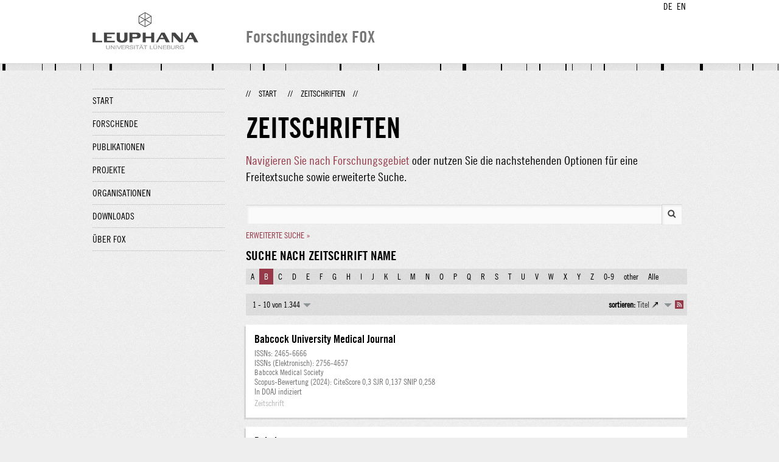

--- FILE ---
content_type: text/html;charset=UTF-8
request_url: http://fox.leuphana.de/portal/de/journals/search.html?journalName=B
body_size: 4312
content:
<!DOCTYPE html PUBLIC "-//W3C//DTD XHTML 1.1//EN" "http://www.w3.org/TR/xhtml11/DTD/xhtml11.dtd"><html xmlns="http://www.w3.org/1999/xhtml" lang="de" xml:lang="de"><head>
			<meta http-equiv="Content-Type" content="text/html;charset=utf-8" />
			<title>Zeitschriften - Leuphana Universität Lüneburg</title><link type="text/css" rel="stylesheet" href="/portal/resources/style/css/combined/portal.css?stamp=1769584114107" /><script type="text/javascript" src="/portal/dwr/engine.js?stamp=1769584114107"></script><script type="text/javascript" src="/portal/dwr/interface/PureFacade.js?stamp=1769584114107"></script><script type="text/javascript" src="/portal/resources/style/lib/prototype.js?stamp=1769584114107"></script><script type="text/javascript" src="/portal/resources/style/js/atira.js?stamp=1769584114107"></script><script type="text/javascript" src="/portal/resources/style/js/atira_chart.js?stamp=1769584114107"></script><script type="text/javascript" src="/portal/dwr/interface/GraphFacade.js?stamp=1769584114107"></script><link type="text/css" rel="stylesheet" href="/portal/resources/style/css/combined/portal.css?stamp=1769584114107" /><script type="text/javascript" src="/portal/resources/style/js/jquery-3.1.1.min.js?stamp=1769584114107"></script><script type="text/javascript" src="/portal/resources/style/js/jquery.jcarousel.js?stamp=1769584114107"></script><script type="text/javascript" src="/portal/resources/style/js/site.js?stamp=1769584114107"></script><!-- start: head --><!-- end: head --><script type="text/javascript" src="/portal/resources/core/style/js/portal.js?stamp=1769584114107"></script></head><body class="de_DE de_DE de webkit">
            <div id="top">
                <div id="header">
                    <div class="wrapper clearfix">
                        <div id="portal-language-switch">
                             <ul>
                                    <li><a class="portal_link locale locale_de_DE selected" href="http://fox.leuphana.de/portal/de/journals/search.html?journalName=B" title="DE"><span>DE</span></a></li>
                                    <li><a class="portal_link locale locale_en_GB" href="http://fox.leuphana.de/portal/en/journals/search.html?journalName=B" title="EN"><span>EN</span></a></li>
                            </ul>
                        </div><a class="portal_link logo" href="http://www.leuphana.de/forschung"><span>
                            <img src="/portal/resources/style/gfx/leuphana-logo.png" alt="Leuphana Universität Lüneburg" /></span></a>
                        <div id="header-content" class="pull-right">
                            <span class="title">Forschungsindex FOX</span>
                        </div>
                    </div>
                </div>
                <div class="lines"></div>
            </div>
            <div id="container">
                <div class="wrapper">
                    <div class="clearfix">
                        <div class="sidebar pull-left">
                            <div id="secondary-menu">
                                <ul class="dotted-line">
                                    <li><a class="portal_link" href="http://fox.leuphana.de/portal/de/"><span>Start</span></a></li>
                                    <li><a class="portal_link" href="http://fox.leuphana.de/portal/de/persons/index.html"><span>Forschende</span></a>
                                    </li>
                                    <li><a class="portal_link" href="http://fox.leuphana.de/portal/de/publications/index.html"><span>Publikationen</span></a>
                                    </li>
                                    <li><a class="portal_link" href="http://fox.leuphana.de/portal/de/projects/index.html"><span>Projekte</span></a>
                                    </li>
                                    <li><a class="portal_link" href="http://fox.leuphana.de/portal/de/organisations/index.html"><span>Organisationen</span></a></li>
                                    <li><a class="portal_link" href="http://fox.leuphana.de/portal/de/statistics.html"><span>Downloads</span></a></li>
                                    <li><a class="portal_link" href="http://fox.leuphana.de/portal/de/about.html"><span>Über FOX</span></a></li>
                                </ul>
                            </div>
                        </div>
                        <div id="content" class="full-width">
                            <ol class="breadcrumb">
                               <li class="separator">//</li>
                               <li><a class="portal_link" href="http://fox.leuphana.de/portal/de/"><span>Start</span></a></li>
                               <li class="separator">//</li>
            <li class="selected">Zeitschriften</li>
                               <li class="separator">//</li>
                            </ol>
                            <div id="main">
            <h1>Zeitschriften</h1>
            <p class="leadin"><a href="browse.html">Navigieren Sie nach Forschungsgebiet</a> oder nutzen Sie die nachstehenden Optionen für eine Freitextsuche sowie erweiterte Suche. 
            </p>
            <div class="search_box ">
	
	<form method="get" accept-charset="UTF-8" class="core_searchform" action="search.html">
		
		<p class="core_searchform_text"><span class="portal_searchfield" id="search_container"><span><span><input type="text" class="portal_searchfield" value="" id="search" name="search" /></span></span></span><script type="text/javascript">
try {(function() {
var obj = new portal.SearchField({'element':'search_container'});
})();} catch (e) {if (window['atira']) {atira.handleException(e);}}
</script><input type="image" src="/portal/resources/style/gfx/search.png" class="search_button" />
			<input type="hidden" name="uri" />
		</p>
			<p class="core_searchform_links"><a class="portal_link underline" href="http://fox.leuphana.de/portal/de/journals/search.html?journalName=B&amp;showAdvanced=true&amp;advanced=true"><span>Erweiterte Suche »</span></a>
			</p>
	</form>
            </div>

            <h2>Suche nach Zeitschrift Name</h2>
            <div class="search_index"><a class="portal_link" href="http://fox.leuphana.de/portal/de/journals/search.html?journalName=A"><span>A</span></a><a class="portal_link  search_index_selected" href="http://fox.leuphana.de/portal/de/journals/search.html?journalName="><span>B</span></a><a class="portal_link" href="http://fox.leuphana.de/portal/de/journals/search.html?journalName=C"><span>C</span></a><a class="portal_link" href="http://fox.leuphana.de/portal/de/journals/search.html?journalName=D"><span>D</span></a><a class="portal_link" href="http://fox.leuphana.de/portal/de/journals/search.html?journalName=E"><span>E</span></a><a class="portal_link" href="http://fox.leuphana.de/portal/de/journals/search.html?journalName=F"><span>F</span></a><a class="portal_link" href="http://fox.leuphana.de/portal/de/journals/search.html?journalName=G"><span>G</span></a><a class="portal_link" href="http://fox.leuphana.de/portal/de/journals/search.html?journalName=H"><span>H</span></a><a class="portal_link" href="http://fox.leuphana.de/portal/de/journals/search.html?journalName=I"><span>I</span></a><a class="portal_link" href="http://fox.leuphana.de/portal/de/journals/search.html?journalName=J"><span>J</span></a><a class="portal_link" href="http://fox.leuphana.de/portal/de/journals/search.html?journalName=K"><span>K</span></a><a class="portal_link" href="http://fox.leuphana.de/portal/de/journals/search.html?journalName=L"><span>L</span></a><a class="portal_link" href="http://fox.leuphana.de/portal/de/journals/search.html?journalName=M"><span>M</span></a><a class="portal_link" href="http://fox.leuphana.de/portal/de/journals/search.html?journalName=N"><span>N</span></a><a class="portal_link" href="http://fox.leuphana.de/portal/de/journals/search.html?journalName=O"><span>O</span></a><a class="portal_link" href="http://fox.leuphana.de/portal/de/journals/search.html?journalName=P"><span>P</span></a><a class="portal_link" href="http://fox.leuphana.de/portal/de/journals/search.html?journalName=Q"><span>Q</span></a><a class="portal_link" href="http://fox.leuphana.de/portal/de/journals/search.html?journalName=R"><span>R</span></a><a class="portal_link" href="http://fox.leuphana.de/portal/de/journals/search.html?journalName=S"><span>S</span></a><a class="portal_link" href="http://fox.leuphana.de/portal/de/journals/search.html?journalName=T"><span>T</span></a><a class="portal_link" href="http://fox.leuphana.de/portal/de/journals/search.html?journalName=U"><span>U</span></a><a class="portal_link" href="http://fox.leuphana.de/portal/de/journals/search.html?journalName=V"><span>V</span></a><a class="portal_link" href="http://fox.leuphana.de/portal/de/journals/search.html?journalName=W"><span>W</span></a><a class="portal_link" href="http://fox.leuphana.de/portal/de/journals/search.html?journalName=X"><span>X</span></a><a class="portal_link" href="http://fox.leuphana.de/portal/de/journals/search.html?journalName=Y"><span>Y</span></a><a class="portal_link" href="http://fox.leuphana.de/portal/de/journals/search.html?journalName=Z"><span>Z</span></a><a class="portal_link" href="http://fox.leuphana.de/portal/de/journals/search.html?journalName=0-9"><span>0-9</span></a><a class="portal_link" href="http://fox.leuphana.de/portal/de/journals/search.html?journalName=other"><span>other</span></a><a class="portal_link" href="http://fox.leuphana.de/portal/de/journals/search.html?search=%20"><span>
                    Alle
                </span></a>
            </div>
                <div class="portal_search_container for_journals">

    <div class="portal_search_body">
        <form method="get" accept-charset="UTF-8" action="search.html">
            <div class="portal_content_panel"><div class="portal_navigator portal_navigator_white" id="j_id-1323400866_7b2d3198"><div class="portal_navigator_top"><div class="portal_navigator_row"><div class="portal_navigator_window_and_pagesize"><div class="portal_navigator_popup"><div class="portal_navigator_popup_control"><div class="div"><div class="div"><span class="portal_navigator_window"><span class="portal_navigator_window_info">1 - 10 von 1.344</span></span><a href="javascript:void(0);" title="Hier Anklicken, um Anzahl angezeigter Treffer per Seite auszuwählen"><span class="portal_navigator_pagesize portal_navigator_links"><em>Seitengröße: </em>10</span></a></div></div></div><div class="portal_navigator_popup_content"><ul><li><strong>10</strong></li><li><a href="http://fox.leuphana.de/portal/de/journals/search.html?journalName=B&amp;pageSize=20&amp;page=0" rel="nofollow"><span>20</span></a></li><li><a href="http://fox.leuphana.de/portal/de/journals/search.html?journalName=B&amp;pageSize=50&amp;page=0" rel="nofollow"><span>50</span></a></li><li><a href="http://fox.leuphana.de/portal/de/journals/search.html?journalName=B&amp;pageSize=100&amp;page=0" rel="nofollow"><span>100</span></a></li></ul></div></div></div><div class="portal_navigator_rss"><a class="portal_link rss_link" href="http://fox.leuphana.de/portal/de/journals/search.rss?journalName=B"><span></span></a></div><div class="portal_navigator_ordering"><div class="portal_navigator_popup"><div class="portal_navigator_popup_control"><div><div><strong>sortieren: </strong><a href="javascript:void(0);"><span class="portal_navigator_sort_ascending">Titel</span></a></div></div></div><div class="portal_navigator_popup_content"><ul><li><a class="selected portal_navigator_sort_descending" rel="nofollow" href="http://fox.leuphana.de/portal/de/journals/search.html?journalName=B&amp;ordering=journalOrderByTitle&amp;descending=true"><span>Titel</span></a></li></ul></div></div></div></div></div><div class="portal_navigator_result">
                        <ol class="portal_list"><li class="portal_list_item"><div class="rendering rendering_journal rendering_short rendering_journal_short"><h2 class="title"><a rel="Journal" href="http://fox.leuphana.de/portal/de/journals/babcock-university-medical-journal(a03ea1a6-5cdd-4b45-a10a-d36b3ac548de)/publications.html" class="link"><span>Babcock University Medical Journal</span></a></h2><p>ISSNs: 2465-6666</p><p>ISSNs (Elektronisch): 2756-4657</p><p class="minor dimmed">Babcock Medical Society</p><p class="metrics">Scopus-Bewertung (2024): <span class="metric">CiteScore 0,3 </span><span class="metric">SJR 0,137 </span><span class="metric">SNIP 0,258 </span></p><p class="doaj">In DOAJ indiziert</p><p class="type"><span class="type_family">Fachzeitschrift<span class="type_family_sep">: </span></span><span class="type_classification">Zeitschrift</span></p></div></li><li class="portal_list_item"><div class="rendering rendering_journal rendering_short rendering_journal_short"><h2 class="title"><a rel="Journal" href="http://fox.leuphana.de/portal/de/journals/babel(afab2b05-c62a-4b67-b8fd-aa83de49924d)/publications.html" class="link"><span>Babel</span></a></h2><p>ISSNs: 0521-9744</p><p class="minor dimmed">John Benjamins Publishing Company</p><p class="metrics">Scopus-Bewertung (2024): <span class="metric">CiteScore 1,4 </span><span class="metric">SJR 0,434 </span><span class="metric">SNIP 0,872 </span></p><p class="type"><span class="type_family">Fachzeitschrift<span class="type_family_sep">: </span></span><span class="type_classification">Zeitschrift</span></p></div></li><li class="portal_list_item"><div class="rendering rendering_journal rendering_short rendering_journal_short"><h2 class="title"><a rel="Journal" href="http://fox.leuphana.de/portal/de/journals/babesch(fd9f2f96-dd5d-4612-bcff-1381c9288d50)/publications.html" class="link"><span>Babesch</span></a></h2><p>ISSNs: 0165-9367</p><p>ISSNs (Elektronisch): 1783-1369</p><p class="minor dimmed">Peeters Publishers</p><p class="metrics">Scopus-Bewertung (2024): <span class="metric">CiteScore 0,3 </span><span class="metric">SJR 0,118 </span><span class="metric">SNIP 0,063 </span></p><p class="type"><span class="type_family">Fachzeitschrift<span class="type_family_sep">: </span></span><span class="type_classification">Zeitschrift</span></p></div></li><li class="portal_list_item"><div class="rendering rendering_journal rendering_short rendering_journal_short"><h2 class="title"><a rel="Journal" href="http://fox.leuphana.de/portal/de/journals/bach(ffe924fe-68d6-4e9e-9c7b-198b00b84468)/publications.html" class="link"><span>Bach</span></a></h2><p>ISSNs: 0005-3600</p><p class="minor dimmed">Riemenschneider Bach Institute</p><p class="metrics">Scopus-Bewertung (2024): <span class="metric">CiteScore 0,3 </span><span class="metric">SJR 0,101 </span><span class="metric">SNIP 0,609 </span></p><p class="type"><span class="type_family">Fachzeitschrift<span class="type_family_sep">: </span></span><span class="type_classification">Zeitschrift</span></p></div></li><li class="portal_list_item"><div class="rendering rendering_journal rendering_short rendering_journal_short"><h2 class="title"><a rel="Journal" href="http://fox.leuphana.de/portal/de/journals/bacteria(b26257d7-07ff-40c7-a34b-dcef391fb58b)/publications.html" class="link"><span>Bacteria</span></a></h2><p>ISSNs (Elektronisch): 2674-1334</p><p class="minor dimmed">MDPI AG</p><p class="metrics">Scopus-Bewertung (2024): <span class="metric">CiteScore 2,8 </span><span class="metric">SJR 0,505 </span><span class="metric">SNIP 1,059 </span></p><p class="doaj">In DOAJ indiziert</p><p class="type"><span class="type_family">Fachzeitschrift<span class="type_family_sep">: </span></span><span class="type_classification">Zeitschrift</span></p></div></li><li class="portal_list_item"><div class="rendering rendering_journal rendering_short rendering_journal_short"><h2 class="title"><a rel="Journal" href="http://fox.leuphana.de/portal/de/journals/bacteriologia-virusologia-parazitologia-epidemiologia-bucharest-romania--1990(7717a91e-5bae-43e8-a5f6-53c1a4a7c5c7)/publications.html" class="link"><span>Bacteriologia, virusologia, parazitologia, epidemiologia (Bucharest, Romania : 1990)</span></a></h2><p>ISSNs: 1220-3696</p><p class="minor dimmed">Romanian Medical Association</p><p class="metrics"></p><p class="type"><span class="type_family">Fachzeitschrift<span class="type_family_sep">: </span></span><span class="type_classification">Zeitschrift</span></p></div></li><li class="portal_list_item"><div class="rendering rendering_journal rendering_short rendering_journal_short"><h2 class="title"><a rel="Journal" href="http://fox.leuphana.de/portal/de/journals/baender-bleche-rohere(7b67d2dc-f589-447c-afc2-2b03ffecd11d)/publications.html" class="link"><span>Baender Bleche Rohere</span></a></h2><p>ISSNs: 0005-3848</p><p class="minor dimmed">Henrich Publikationen GmbH</p><p class="metrics"></p><p class="type"><span class="type_family">Fachzeitschrift<span class="type_family_sep">: </span></span><span class="type_classification">Zeitschrift</span></p></div></li><li class="portal_list_item"><div class="rendering rendering_journal rendering_short rendering_journal_short"><h2 class="title"><a rel="Journal" href="http://fox.leuphana.de/portal/de/journals/baghdad-science-journal(ae0003b5-4139-49c4-b86f-d1be9c17cdca)/publications.html" class="link"><span>Baghdad Science Journal</span></a></h2><p>ISSNs: 2078-8665</p><p>ISSNs (Elektronisch): 2411-7986</p><p class="minor dimmed">University of Baghdad</p><p class="metrics">Scopus-Bewertung (2024): <span class="metric">CiteScore 2,8 </span><span class="metric">SJR 0,341 </span><span class="metric">SNIP 1,028 </span></p><p class="doaj">In DOAJ indiziert</p><p class="type"><span class="type_family">Fachzeitschrift<span class="type_family_sep">: </span></span><span class="type_classification">Zeitschrift</span></p></div></li><li class="portal_list_item">
                                <div class="search_count">
                                    <span class="count">2</span>
                                        Publikationen
                                    
                                </div><div class="rendering rendering_journal rendering_short rendering_journal_short"><h2 class="title"><a rel="Journal" href="http://fox.leuphana.de/portal/de/journals/bagsonachrichten(bce31f76-9568-4434-bf18-8a8095ac6090)/publications.html" class="link"><span>BAGSO-Nachrichten</span></a></h2><p>ISSNs: 1430-6204</p><p class="minor dimmed">BAGSO, Deutschland</p><p class="type"><span class="type_family">Fachzeitschrift<span class="type_family_sep">: </span></span><span class="type_classification">Zeitschrift</span></p></div></li><li class="portal_list_item"><div class="rendering rendering_journal rendering_short rendering_journal_short"><h2 class="title"><a rel="Journal" href="http://fox.leuphana.de/portal/de/journals/bahrain-medical-bulletin(eb16f9a3-254b-438a-8ba8-5d9a4904136f)/publications.html" class="link"><span>Bahrain Medical Bulletin</span></a></h2><p>ISSNs: 1012-8298</p><p class="minor dimmed">Bahrain Medical Bulletin</p><p class="metrics">Scopus-Bewertung (2024): <span class="metric">CiteScore 0,8 </span><span class="metric">SJR 0,15 </span><span class="metric">SNIP 0,234 </span></p><p class="type"><span class="type_family">Fachzeitschrift<span class="type_family_sep">: </span></span><span class="type_classification">Zeitschrift</span></p></div></li>
                        </ol></div><div class="portal_navigator_bottom portal_navigator_pages"><div class="portal_navigator_row"><span class="portal_navigator_prev_next"><span class="portal_navigator_previous portal_navigator_previous_disabled"><span>Vorherige</span></span></span> <span class="portal_navigator_paging portal_navigator_links"><strong>1</strong> <a href="http://fox.leuphana.de/portal/de/journals/search.html?journalName=B&amp;page=1"><span>2</span></a> <a href="http://fox.leuphana.de/portal/de/journals/search.html?journalName=B&amp;page=2"><span>3</span></a> <a href="http://fox.leuphana.de/portal/de/journals/search.html?journalName=B&amp;page=3"><span>4</span></a> <a href="http://fox.leuphana.de/portal/de/journals/search.html?journalName=B&amp;page=4"><span>5</span></a> <a href="http://fox.leuphana.de/portal/de/journals/search.html?journalName=B&amp;page=5"><span>6</span></a> <a href="http://fox.leuphana.de/portal/de/journals/search.html?journalName=B&amp;page=6"><span>7</span></a> <a href="http://fox.leuphana.de/portal/de/journals/search.html?journalName=B&amp;page=7"><span>8</span></a> <em class="portal_navigator_divider">...</em><a href="http://fox.leuphana.de/portal/de/journals/search.html?journalName=B&amp;page=134"><span>135</span></a></span><span class="portal_navigator_prev_next">  <a class="portal_navigator_next common_link" href="http://fox.leuphana.de/portal/de/journals/search.html?journalName=B&amp;page=1"><span>Nächste</span></a></span>
</div></div></div><script type="text/javascript">
try {(function() {
new portal.Navigator({element:'j_id-1323400866_7b2d3198'});
})();} catch (e) {if (window['atira']) {atira.handleException(e);}}
</script>
            </div>
        </form>
    </div>
                </div>
                            </div>
                        </div>
                    </div>
                    <div id="footer"><div id="footer" style="width:100%"><div id="footer_left" style=" width:500px; float:left">Forschungsindex und Repositorium der Leuphana Universität Lüneburg <br>Betreuung: Leuphana Forschungsservice (Leitung: Dipl.-Oec. Anke Zerm)<br><a href="http://fox.leuphana.de/portal/de/about.html">Nutzungshinweise | <a href="http://www.leuphana.de/impressum.html" target="_blank" class="external-link-new-window">Zentrales Impressum der Universität</a><p></div><div id="footer_right" style="position:absolute; width:200px; right:0px"><div style="text-align:right">Feedback: <a title="pure@leuphana.de" href="mailto:pure@leuphana.de">pure@leuphana.de</a><br>Zum Login <a class="login" href="http://pure.leuphana.de/admin/workspace.xhtml" target="_blank" class="external-link-new-window">Forschungsdatenbank Pure</a></p></div></div></div>
                    </div>
                </div>
            </div>
<script type="text/javascript">(function(i,s,o,g,r,a,m){i['GoogleAnalyticsObject']=r;i[r]=i[r]||function(){(i[r].q=i[r].q||[]).push(arguments)},i[r].l=1*new Date();a=s.createElement(o),m=s.getElementsByTagName(o)[0];a.async=1;a.src=g;m.parentNode.insertBefore(a,m)})(window,document,'script','//www.google-analytics.com/analytics.js','ga');ga('create', 'UA-XXXXXX-X', { 'cookieDomain': document.location.hostname });ga('require', 'displayfeatures');ga('set', 'anonymizeIp', true);ga('set', 'anonymizeIp', true);ga('send', 'pageview');</script>
</body></html>